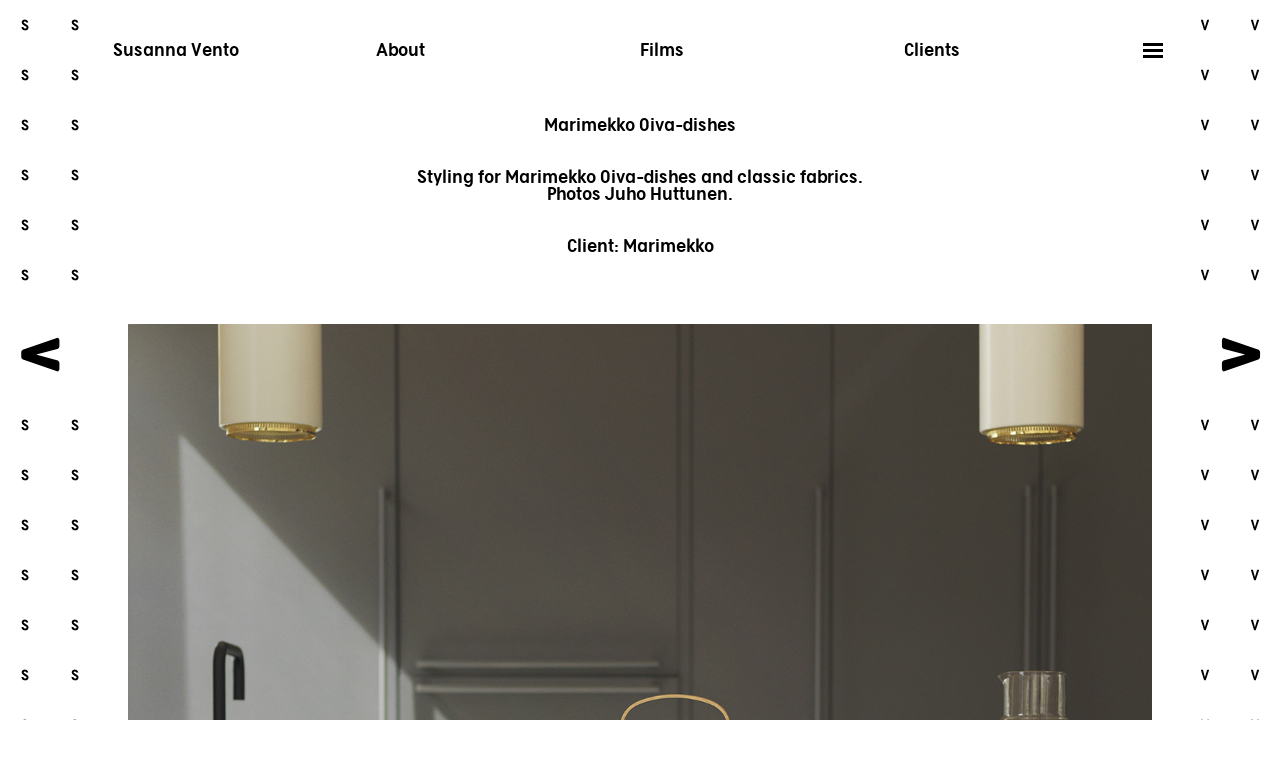

--- FILE ---
content_type: text/html; charset=UTF-8
request_url: https://susannavento.fi/project/marimekko-oiva-dishes/
body_size: 23965
content:
<!DOCTYPE html>
<head>
  <meta name="google-site-verification" content="EVoYfQKnb1VK5lohFtqWGxEU5cNm7QfaM93MtT2CrNY" />
  <meta charset="UTF-8">
  <meta name="viewport" content="width=device-width, initial-scale=1.0">

  <title>
    Susanna Vento &ndash;   Marimekko Oiva-dishes  </title>
  <meta name="author" content="Susanna Vento">
  <meta name="description" content="
      ">

  <!-- FAVICONS -->
  <link rel="apple-touch-icon" sizes="57x57" href="https://susannavento.fi/wp-content/themes/susannavento/apple-touch-icon-57x57.png">
  <link rel="apple-touch-icon" sizes="114x114" href="https://susannavento.fi/wp-content/themes/susannavento/apple-touch-icon-114x114.png">
  <link rel="apple-touch-icon" sizes="72x72" href="https://susannavento.fi/wp-content/themes/susannavento/apple-touch-icon-72x72.png">
  <link rel="apple-touch-icon" sizes="144x144" href="https://susannavento.fi/wp-content/themes/susannavento/apple-touch-icon-144x144.png">
  <link rel="apple-touch-icon" sizes="60x60" href="https://susannavento.fi/wp-content/themes/susannavento/apple-touch-icon-60x60.png">
  <link rel="apple-touch-icon" sizes="120x120" href="https://susannavento.fi/wp-content/themes/susannavento/apple-touch-icon-120x120.png">
  <link rel="apple-touch-icon" sizes="76x76" href="https://susannavento.fi/wp-content/themes/susannavento/apple-touch-icon-76x76.png">
  <link rel="apple-touch-icon" sizes="152x152" href="https://susannavento.fi/wp-content/themes/susannavento/apple-touch-icon-152x152.png">
  <link rel="apple-touch-icon" sizes="180x180" href="https://susannavento.fi/wp-content/themes/susannavento/apple-touch-icon-180x180.png">
  <link rel="icon" type="image/png" href="https://susannavento.fi/wp-content/themes/susannavento/favicon-192x192.png" sizes="192x192">
  <link rel="icon" type="image/png" href="https://susannavento.fi/wp-content/themes/susannavento/favicon-160x160.png" sizes="160x160">
  <link rel="icon" type="image/png" href="https://susannavento.fi/wp-content/themes/susannavento/favicon-96x96.png" sizes="96x96">
  <link rel="icon" type="image/png" href="https://susannavento.fi/wp-content/themes/susannavento/favicon-16x16.png" sizes="16x16">
  <link rel="icon" type="image/png" href="https://susannavento.fi/wp-content/themes/susannavento/favicon-32x32.png" sizes="32x32">
  <meta name="msapplication-TileColor" content="#ffffff">
  <meta name="msapplication-TileImage" content="/mstile-144x144.png">

  <meta name='robots' content='max-image-preview:large' />
<link rel='dns-prefetch' href='//cdnjs.cloudflare.com' />
<link rel='dns-prefetch' href='//s.w.org' />
		<script type="text/javascript">
			window._wpemojiSettings = {"baseUrl":"https:\/\/s.w.org\/images\/core\/emoji\/13.1.0\/72x72\/","ext":".png","svgUrl":"https:\/\/s.w.org\/images\/core\/emoji\/13.1.0\/svg\/","svgExt":".svg","source":{"concatemoji":"https:\/\/susannavento.fi\/wp-includes\/js\/wp-emoji-release.min.js?ver=5.8.12"}};
			!function(e,a,t){var n,r,o,i=a.createElement("canvas"),p=i.getContext&&i.getContext("2d");function s(e,t){var a=String.fromCharCode;p.clearRect(0,0,i.width,i.height),p.fillText(a.apply(this,e),0,0);e=i.toDataURL();return p.clearRect(0,0,i.width,i.height),p.fillText(a.apply(this,t),0,0),e===i.toDataURL()}function c(e){var t=a.createElement("script");t.src=e,t.defer=t.type="text/javascript",a.getElementsByTagName("head")[0].appendChild(t)}for(o=Array("flag","emoji"),t.supports={everything:!0,everythingExceptFlag:!0},r=0;r<o.length;r++)t.supports[o[r]]=function(e){if(!p||!p.fillText)return!1;switch(p.textBaseline="top",p.font="600 32px Arial",e){case"flag":return s([127987,65039,8205,9895,65039],[127987,65039,8203,9895,65039])?!1:!s([55356,56826,55356,56819],[55356,56826,8203,55356,56819])&&!s([55356,57332,56128,56423,56128,56418,56128,56421,56128,56430,56128,56423,56128,56447],[55356,57332,8203,56128,56423,8203,56128,56418,8203,56128,56421,8203,56128,56430,8203,56128,56423,8203,56128,56447]);case"emoji":return!s([10084,65039,8205,55357,56613],[10084,65039,8203,55357,56613])}return!1}(o[r]),t.supports.everything=t.supports.everything&&t.supports[o[r]],"flag"!==o[r]&&(t.supports.everythingExceptFlag=t.supports.everythingExceptFlag&&t.supports[o[r]]);t.supports.everythingExceptFlag=t.supports.everythingExceptFlag&&!t.supports.flag,t.DOMReady=!1,t.readyCallback=function(){t.DOMReady=!0},t.supports.everything||(n=function(){t.readyCallback()},a.addEventListener?(a.addEventListener("DOMContentLoaded",n,!1),e.addEventListener("load",n,!1)):(e.attachEvent("onload",n),a.attachEvent("onreadystatechange",function(){"complete"===a.readyState&&t.readyCallback()})),(n=t.source||{}).concatemoji?c(n.concatemoji):n.wpemoji&&n.twemoji&&(c(n.twemoji),c(n.wpemoji)))}(window,document,window._wpemojiSettings);
		</script>
		<style type="text/css">
img.wp-smiley,
img.emoji {
	display: inline !important;
	border: none !important;
	box-shadow: none !important;
	height: 1em !important;
	width: 1em !important;
	margin: 0 .07em !important;
	vertical-align: -0.1em !important;
	background: none !important;
	padding: 0 !important;
}
</style>
	<link rel='stylesheet' id='wp-block-library-css'  href='https://susannavento.fi/wp-includes/css/dist/block-library/style.min.css?ver=5.8.12' type='text/css' media='all' />
<link rel='stylesheet' id='theme_sheet-css'  href='https://susannavento.fi/wp-content/themes/susannavento/style.css' type='text/css' media='all' />
<link rel='stylesheet' id='normalizecss-css'  href='https://cdnjs.cloudflare.com/ajax/libs/meyer-reset/2.0/reset.min.css' type='text/css' media='all' />
<link rel='stylesheet' id='styles-css'  href='https://susannavento.fi/wp-content/themes/susannavento/css/stylesheet.css' type='text/css' media='all' />
<link rel="https://api.w.org/" href="https://susannavento.fi/wp-json/" /><link rel="EditURI" type="application/rsd+xml" title="RSD" href="https://susannavento.fi/xmlrpc.php?rsd" />
<link rel="wlwmanifest" type="application/wlwmanifest+xml" href="https://susannavento.fi/wp-includes/wlwmanifest.xml" /> 
<meta name="generator" content="WordPress 5.8.12" />
<link rel="canonical" href="https://susannavento.fi/project/marimekko-oiva-dishes/" />
<link rel='shortlink' href='https://susannavento.fi/?p=942' />
<link rel="alternate" type="application/json+oembed" href="https://susannavento.fi/wp-json/oembed/1.0/embed?url=https%3A%2F%2Fsusannavento.fi%2Fproject%2Fmarimekko-oiva-dishes%2F" />
<link rel="alternate" type="text/xml+oembed" href="https://susannavento.fi/wp-json/oembed/1.0/embed?url=https%3A%2F%2Fsusannavento.fi%2Fproject%2Fmarimekko-oiva-dishes%2F&#038;format=xml" />
<meta name="generator" content="Redux 4.5.7" /></head>
<body>

<div id="bgV"></div>

<header class="nav-down">

    <nav id="menu-items">

      <section class="mobile-menu">
        <ul>
          <li><p><a href="https://susannavento.fi">Susanna Vento</a></p></li>
          <li><p><a href="https://susannavento.fi/about">About</a></p></li>
          <li><p><a href="https://susannavento.fi/films">Films</a></p></li>
        </ul>
      </section>

      <section class="home">
      <h2><a href="https://susannavento.fi">Susanna Vento</a></h2>
        <ul>
          <li><p>Interior Stylist</p></li>
        </ul>
      </section>

      <section class="about">
      <h2><a href="https://susannavento.fi/about">About</a></h2>
        <ul>
          <li><p>susanna&thinsp;@&thinsp;susannavento.fi</p></li>
          <li><p>+358 50 592 0939</p></li>
          <li><p><a href="https://varpunen.com" target="_blank" itemprop="url">https://varpunen.com</a></p></li>
          <li><p>Merimiehenkatu 12</p></li>
          <li><p>00150 Helsinki, Finland</p></li>
          <li class="icon">
            <a href="https://www.pinterest.com/susannavento/" target="_blank">
              <div class="small-icon pinterest"></div>
            </a>
          </li>
          <li class="icon">
            <a href="https://www.facebook.com/varpunenblogi" target="_blank">
              <div class="small-icon facebook"></div>
            </a>
          </li>
          <li class="icon">
            <a href=" https://instagram.com/susanna_vento/" target="_blank">
              <div class="small-icon instagram"></div>
            </a>
          </li>
        </ul>
      </section>

      <section class="films">
        <h2><a href="https://susannavento.fi/films">Films</a></h2>
      </section>

      <section class="projects">
        <h2><a href="javascript:;">Clients</a></h2>
        <ul>
                    <li><a href="https://susannavento.fi/client/adea/" title="View all projects done for Adea" ><p>Adea</p></a></li><li><a href="https://susannavento.fi/client/alexandria-pankkiiriliike/" title="View all projects done for Alexandria Pankkiiriliike" ><p>Alexandria Pankkiiriliike</p></a></li><li><a href="https://susannavento.fi/client/arabia/" title="View all projects done for Arabia" ><p>Arabia</p></a></li><li><a href="https://susannavento.fi/client/arla/" title="View all projects done for Arla" ><p>Arla</p></a></li><li><a href="https://susannavento.fi/client/artek/" title="View all projects done for Artek" ><p>Artek</p></a></li><li><a href="https://susannavento.fi/client/castren-snellman/" title="View all projects done for Castrén &amp; Snellman" ><p>Castrén &amp; Snellman</p></a></li><li><a href="https://susannavento.fi/client/cloud-patisserie/" title="View all projects done for Cloud patisserie" ><p>Cloud patisserie</p></a></li><li><a href="https://susannavento.fi/client/danske-bank/" title="View all projects done for Danske bank" ><p>Danske bank</p></a></li><li><a href="https://susannavento.fi/client/deko-magazine/" title="View all projects done for Deko-magazine" ><p>Deko-magazine</p></a></li><li><a href="https://susannavento.fi/client/ehea-living/" title="View all projects done for EHEÄ living" ><p>EHEÄ living</p></a></li><li><a href="https://susannavento.fi/client/ellos/" title="View all projects done for Ellos" ><p>Ellos</p></a></li><li><a href="https://susannavento.fi/client/fennia/" title="View all projects done for Fennia" ><p>Fennia</p></a></li><li><a href="https://susannavento.fi/client/finnair/" title="View all projects done for Finnair" ><p>Finnair</p></a></li><li><a href="https://susannavento.fi/client/finnish-design-shop/" title="View all projects done for Finnish design shop" ><p>Finnish design shop</p></a></li><li><a href="https://susannavento.fi/client/glorian-koti/" title="View all projects done for Glorian Koti" ><p>Glorian Koti</p></a></li><li><a href="https://susannavento.fi/client/hartwall/" title="View all projects done for Hartwall" ><p>Hartwall</p></a></li><li><a href="https://susannavento.fi/client/helgabad/" title="View all projects done for Helgabad" ><p>Helgabad</p></a></li><li><a href="https://susannavento.fi/client/hernesaaren-ranta/" title="View all projects done for Hernesaaren Ranta" ><p>Hernesaaren Ranta</p></a></li><li><a href="https://susannavento.fi/client/hk/" title="View all projects done for HK" ><p>HK</p></a></li><li><a href="https://susannavento.fi/client/iittala/" title="View all projects done for Iittala" ><p>Iittala</p></a></li><li><a href="https://susannavento.fi/client/jokipiin-pellava/" title="View all projects done for Jokipiin pellava" ><p>Jokipiin pellava</p></a></li><li><a href="https://susannavento.fi/client/k-citymarket/" title="View all projects done for K-Citymarket" ><p>K-Citymarket</p></a></li><li><a href="https://susannavento.fi/client/k-rauta/" title="View all projects done for K-rauta" ><p>K-rauta</p></a></li><li><a href="https://susannavento.fi/client/kannustalo/" title="View all projects done for Kannustalo" ><p>Kannustalo</p></a></li><li><a href="https://susannavento.fi/client/kariniemen/" title="View all projects done for Kariniemen" ><p>Kariniemen</p></a></li><li><a href="https://susannavento.fi/client/kariniemi/" title="View all projects done for Kariniemi" ><p>Kariniemi</p></a></li><li><a href="https://susannavento.fi/client/kierratyskeskus/" title="View all projects done for Kierrätyskeskus" ><p>Kierrätyskeskus</p></a></li><li><a href="https://susannavento.fi/client/kinnasand/" title="View all projects done for Kinnasand" ><p>Kinnasand</p></a></li><li><a href="https://susannavento.fi/client/kontio/" title="View all projects done for Kontio" ><p>Kontio</p></a></li><li><a href="https://susannavento.fi/client/kvadrat/" title="View all projects done for Kvadrat" ><p>Kvadrat</p></a></li><li><a href="https://susannavento.fi/client/lapponia/" title="View all projects done for Lapponia" ><p>Lapponia</p></a></li><li><a href="https://susannavento.fi/client/lapuan-kankurit/" title="View all projects done for Lapuan kankurit" ><p>Lapuan kankurit</p></a></li><li><a href="https://susannavento.fi/client/lassila-tikanoja/" title="View all projects done for Lassila &amp; Tikanoja" ><p>Lassila &amp; Tikanoja</p></a></li><li><a href="https://susannavento.fi/client/lokal-helsinki/" title="View all projects done for Lokal Helsinki" ><p>Lokal Helsinki</p></a></li><li><a href="https://susannavento.fi/client/lundia/" title="View all projects done for Lundia" ><p>Lundia</p></a></li><li><a href="https://susannavento.fi/client/malaco-cloetta/" title="View all projects done for Malaco Cloetta" ><p>Malaco Cloetta</p></a></li><li><a href="https://susannavento.fi/client/marimekko/" title="View all projects done for Marimekko" ><p>Marimekko</p></a></li><li><a href="https://susannavento.fi/client/matri/" title="View all projects done for Matri" ><p>Matri</p></a></li><li><a href="https://susannavento.fi/client/medengine/" title="View all projects done for MedEngine" ><p>MedEngine</p></a></li><li><a href="https://susannavento.fi/client/mifuko/" title="View all projects done for Mifuko" ><p>Mifuko</p></a></li><li><a href="https://susannavento.fi/client/moe-mustafa/" title="View all projects done for Moe Mustafa" ><p>Moe Mustafa</p></a></li><li><a href="https://susannavento.fi/client/nanso/" title="View all projects done for Nanso" ><p>Nanso</p></a></li><li><a href="https://susannavento.fi/client/nordkraut/" title="View all projects done for Nordkraut" ><p>Nordkraut</p></a></li><li><a href="https://susannavento.fi/client/noun/" title="View all projects done for Noun" ><p>Noun</p></a></li><li><a href="https://susannavento.fi/client/oda-suomi/" title="View all projects done for Oda Suomi" ><p>Oda Suomi</p></a></li><li><a href="https://susannavento.fi/client/ood/" title="View all projects done for OOD" ><p>OOD</p></a></li><li><a href="https://susannavento.fi/client/op-tarkkaluotto/" title="View all projects done for OP Tarkkaluotto" ><p>OP Tarkkaluotto</p></a></li><li><a href="https://susannavento.fi/client/osmo-color/" title="View all projects done for Osmo color" ><p>Osmo color</p></a></li><li><a href="https://susannavento.fi/client/papu-design/" title="View all projects done for Papu design" ><p>Papu design</p></a></li><li><a href="https://susannavento.fi/client/paulig/" title="View all projects done for Paulig" ><p>Paulig</p></a></li><li><a href="https://susannavento.fi/client/perso/" title="View all projects done for Perso" ><p>Perso</p></a></li><li><a href="https://susannavento.fi/client/personal/" title="View all projects done for Personal" ><p>Personal</p></a></li><li><a href="https://susannavento.fi/client/residence/" title="View all projects done for Residence" ><p>Residence</p></a></li><li><a href="https://susannavento.fi/client/ronald-mcdonald-lastentalosaatio/" title="View all projects done for Ronald McDonald Lastentalosäätiö" ><p>Ronald McDonald Lastentalosäätiö</p></a></li><li><a href="https://susannavento.fi/client/samsung/" title="View all projects done for Samsung" ><p>Samsung</p></a></li><li><a href="https://susannavento.fi/client/sato/" title="View all projects done for Sato" ><p>Sato</p></a></li><li><a href="https://susannavento.fi/client/stockmann/" title="View all projects done for Stockmann" ><p>Stockmann</p></a></li><li><a href="https://susannavento.fi/client/studio-esinam/" title="View all projects done for Studio Esinam" ><p>Studio Esinam</p></a></li><li><a href="https://susannavento.fi/client/studio-macura/" title="View all projects done for Studio Macura" ><p>Studio Macura</p></a></li><li><a href="https://susannavento.fi/client/sydanliitto/" title="View all projects done for Sydänliitto" ><p>Sydänliitto</p></a></li><li><a href="https://susannavento.fi/client/tapio-wirkkala-rut-bryk-saatio/" title="View all projects done for Tapio Wirkkala Rut Bryk säätiö" ><p>Tapio Wirkkala Rut Bryk säätiö</p></a></li><li><a href="https://susannavento.fi/client/teemu-jarvi-illustrations/" title="View all projects done for Teemu Järvi Illustrations" ><p>Teemu Järvi Illustrations</p></a></li><li><a href="https://susannavento.fi/client/temal/" title="View all projects done for Temal" ><p>Temal</p></a></li><li><a href="https://susannavento.fi/client/tikkurila/" title="View all projects done for Tikkurila" ><p>Tikkurila</p></a></li><li><a href="https://susannavento.fi/client/timberwise/" title="View all projects done for Timberwise" ><p>Timberwise</p></a></li><li><a href="https://susannavento.fi/client/valio/" title="View all projects done for Valio" ><p>Valio</p></a></li><li><a href="https://susannavento.fi/client/valio-oivariini/" title="View all projects done for Valio Oivariini" ><p>Valio Oivariini</p></a></li><li><a href="https://susannavento.fi/client/vieser/" title="View all projects done for Vieser" ><p>Vieser</p></a></li><li><a href="https://susannavento.fi/client/villa-ja-peite/" title="View all projects done for Villa ja peite" ><p>Villa ja peite</p></a></li><li><a href="https://susannavento.fi/client/vogue-scandinavia/" title="View all projects done for Vogue Scandinavia" ><p>Vogue Scandinavia</p></a></li><li><a href="https://susannavento.fi/client/werklig/" title="View all projects done for Werklig" ><p>Werklig</p></a></li><li><a href="https://susannavento.fi/client/woven-works/" title="View all projects done for Woven works" ><p>Woven works</p></a></li><li><a href="https://susannavento.fi/client/yin-your-skin/" title="View all projects done for Yin your skin" ><p>Yin your skin</p></a></li>        </ul>
      </section>

      <div id="menu-button">
        <ul>
          <li></li>
          <li></li>
          <li></li>
        </ul>
      </div>

    </nav>

</header>


<div id="wrapper">
		<div class="nav left"><a href="https://susannavento.fi/project/marimekko-home-christmas-2017/"><span><</span></a></div>
<div class="nav right"><a href="https://susannavento.fi/project/osmo-color-suomi/"><span>></span></a></div>

	
	<div class="project-text">
	  <p class="project-title">Marimekko Oiva-dishes</p>
	  <p>Styling for Marimekko Oiva-dishes and classic fabrics.<br />
Photos Juho Huttunen.</p>
	  <p>Client:  <a href="https://susannavento.fi/client/marimekko"> Marimekko</a></p>
	</div>

	
		<article class="project-images">
		
			<figure>

				<img width="1417" height="1892" src="https://susannavento.fi/wp-content/uploads/Marimekko_5_2017_010.jpg" class="attachment-2048x2048 size-2048x2048" alt="" loading="lazy" srcset="https://susannavento.fi/wp-content/uploads/Marimekko_5_2017_010.jpg 1417w, https://susannavento.fi/wp-content/uploads/Marimekko_5_2017_010-600x801.jpg 600w, https://susannavento.fi/wp-content/uploads/Marimekko_5_2017_010-1024x1367.jpg 1024w" sizes="(max-width: 1417px) 100vw, 1417px" />
			</figure>

		
			<figure>

				<img width="1417" height="1891" src="https://susannavento.fi/wp-content/uploads/Marimekko_5_2017_004.jpg" class="attachment-2048x2048 size-2048x2048" alt="" loading="lazy" srcset="https://susannavento.fi/wp-content/uploads/Marimekko_5_2017_004.jpg 1417w, https://susannavento.fi/wp-content/uploads/Marimekko_5_2017_004-600x801.jpg 600w, https://susannavento.fi/wp-content/uploads/Marimekko_5_2017_004-1024x1367.jpg 1024w" sizes="(max-width: 1417px) 100vw, 1417px" />
			</figure>

		
			<figure>

				<img width="1417" height="1891" src="https://susannavento.fi/wp-content/uploads/Marimekko_5_2017_005.jpg" class="attachment-2048x2048 size-2048x2048" alt="" loading="lazy" srcset="https://susannavento.fi/wp-content/uploads/Marimekko_5_2017_005.jpg 1417w, https://susannavento.fi/wp-content/uploads/Marimekko_5_2017_005-600x801.jpg 600w, https://susannavento.fi/wp-content/uploads/Marimekko_5_2017_005-1024x1367.jpg 1024w" sizes="(max-width: 1417px) 100vw, 1417px" />
			</figure>

		
			<figure>

				<img width="1417" height="1891" src="https://susannavento.fi/wp-content/uploads/Marimekko_5_2017_006.jpg" class="attachment-2048x2048 size-2048x2048" alt="" loading="lazy" srcset="https://susannavento.fi/wp-content/uploads/Marimekko_5_2017_006.jpg 1417w, https://susannavento.fi/wp-content/uploads/Marimekko_5_2017_006-600x801.jpg 600w, https://susannavento.fi/wp-content/uploads/Marimekko_5_2017_006-1024x1367.jpg 1024w" sizes="(max-width: 1417px) 100vw, 1417px" />
			</figure>

		
			<figure>

				<img width="1417" height="1892" src="https://susannavento.fi/wp-content/uploads/Marimekko_5_2017_012.jpg" class="attachment-2048x2048 size-2048x2048" alt="" loading="lazy" srcset="https://susannavento.fi/wp-content/uploads/Marimekko_5_2017_012.jpg 1417w, https://susannavento.fi/wp-content/uploads/Marimekko_5_2017_012-600x801.jpg 600w, https://susannavento.fi/wp-content/uploads/Marimekko_5_2017_012-1024x1367.jpg 1024w" sizes="(max-width: 1417px) 100vw, 1417px" />
			</figure>

		
			<figure>

				<img width="1417" height="1891" src="https://susannavento.fi/wp-content/uploads/Marimekko_5_2017_007.jpg" class="attachment-2048x2048 size-2048x2048" alt="" loading="lazy" srcset="https://susannavento.fi/wp-content/uploads/Marimekko_5_2017_007.jpg 1417w, https://susannavento.fi/wp-content/uploads/Marimekko_5_2017_007-600x801.jpg 600w, https://susannavento.fi/wp-content/uploads/Marimekko_5_2017_007-1024x1367.jpg 1024w" sizes="(max-width: 1417px) 100vw, 1417px" />
			</figure>

				</article>

	
	


</div>

<footer>
	<section class="social">
        <ul>         
          <li>
            <a href="https://www.pinterest.com/susannavento/" target="_blank">
              <div class="small-icon pinterest"></div>
            </a>
          </li>

          <li>
            <a href="https://www.facebook.com/varpunenblogi" target="_blank">
              <div class="small-icon facebook"></div>
            </a>
          </li>
          
          <li>
            <a href=" https://instagram.com/susanna_vento/" target="_blank">
              <div class="small-icon instagram"></div>
            </a>
          </li>
        </ul>
    </section>
    <section class="copyright"><p>Susanna Vento &mdash; 2025&emsp;<a href="https://susannavento.fi/wp-login.php" title="Login">&#9724;</a></p></section>
  </footer>

  <script>
  (function(i,s,o,g,r,a,m){i['GoogleAnalyticsObject']=r;i[r]=i[r]||function(){
  (i[r].q=i[r].q||[]).push(arguments)},i[r].l=1*new Date();a=s.createElement(o),
  m=s.getElementsByTagName(o)[0];a.async=1;a.src=g;m.parentNode.insertBefore(a,m)
  })(window,document,'script','//www.google-analytics.com/analytics.js','ga');

  ga('create', 'UA-15519999-2', 'auto');
  ga('send', 'pageview');

  </script>

<script type='text/javascript' src='https://cdnjs.cloudflare.com/ajax/libs/jquery/1.9.1/jquery.min.js' id='jquery-js'></script>
<script type='text/javascript' src='https://susannavento.fi/wp-includes/js/imagesloaded.min.js?ver=4.1.4' id='imagesloaded-js'></script>
<script type='text/javascript' src='https://susannavento.fi/wp-content/themes/susannavento/js/keyframes.js' id='keyframes-js'></script>
<script type='text/javascript' src='https://susannavento.fi/wp-content/themes/susannavento/js/headroom.js' id='headroom-js'></script>
<script type='text/javascript' src='https://susannavento.fi/wp-content/themes/susannavento/js/main.js' id='main-js'></script>
<script type='text/javascript' src='https://susannavento.fi/wp-includes/js/wp-embed.min.js?ver=5.8.12' id='wp-embed-js'></script>
</body>
</html>

--- FILE ---
content_type: text/css
request_url: https://susannavento.fi/wp-content/themes/susannavento/style.css
body_size: 200
content:
/*
Theme Name: Susanna Vento Web
Theme URI: https://susannavento.fi
Author: Werklig + Heikki Lotvonen
Author URI: http://www.werklig.com/
Description: Theme for Susanna Vento's website
Version: 1.0
*/

--- FILE ---
content_type: text/css
request_url: https://susannavento.fi/wp-content/themes/susannavento/css/stylesheet.css
body_size: 13307
content:
/*//////////////////////////////////////
General styles
//////////////////////////////////////*/ 
* {
	-webkit-box-sizing: border-box;
	   -moz-box-sizing: border-box;
			box-sizing: border-box;
}
html {
	-webkit-font-smoothing: antialiased;
}
body {
	background: url('../bg.svg');
	background-attachment: fixed;
	font-family: 'svregular', sans-serif;
}
#bgV {
	width: 50%;
	height: 100%;

	position: fixed;
	top:0;
	right: 0;
	z-index: -1;
	
	background: url('../bgV.svg');
	background-position: right top;
}

/* TEXT & LINK STYLES */
@font-face {
    font-family: 'svregular';
    src: url('../font/sv-webfont.eot');
    src: url('../font/sv-webfont.eot?#iefix') format('embedded-opentype'),
         url('../font/sv-webfont.woff2') format('woff2'),
         url('../font/sv-webfont.woff') format('woff'),
         url('../font/sv-webfont.ttf') format('truetype'),
         url('../font/sv-webfont.svg#svregular') format('svg');
    font-weight: normal;
    font-style: normal;
}
p, h2 {
	font-size: 1.1em;
	color: black;
	font-weight: normal;
	margin:1em 0;
}
a:link {text-decoration: none; border-bottom: 0px solid black; color:black;}
a:visited {text-decoration: none; border-bottom: 0px solid black;color:black;}
a:hover {text-decoration: none; border-bottom: 2px solid black;color:black;}
a:active {text-decoration: none; border-bottom: 0px solid black;color:black;}

address {
	font-style: normal;
}
/* SOCIAL MEDIA SPRITE */
div.text-content.icon {
	padding:0;
}
.icon.facebook{
	background:url('../img/socialmedia.svg') no-repeat 0 -85px;
	width: 30px;
	height: 31px;
}
.icon.pinterest{
	background:url('../img/socialmedia.svg') no-repeat 0 -55px;
	width: 30px;
	height: 30px;
}
.icon.email{
	background:url('../img/socialmedia.svg') no-repeat 0 0;
	width: 30px;
	height: 24px;
}
.icon.instagram{
	background:url('../img/socialmedia.svg') no-repeat 0 -24px;
	width: 30px;
	height: 30px;
}

.small-icon.facebook{
background:url('../img/socialmedia-small.svg') no-repeat 0 -43px;
width: 15px;
height: 16px;
}
.small-icon.email{
background:url('../img/socialmedia-small.svg') no-repeat 0 0;
width: 16px;
height: 12px;
}
.small-icon.instagram{
background:url('../img/socialmedia-small.svg') no-repeat 0 -12px;
width: 15px;
height: 16px;
}
.small-icon.pinterest{
background:url('../img/socialmedia-small.svg') no-repeat 0 -27px;
width: 15px;
height: 16px;
}

/* MAIN CONTAINER ELEMENTS */
#wrapper {
	width: 1410px;
	min-height: 100vh;
	padding-top: 100px;

	position: relative;

	margin:0 auto;
	box-sizing:content-box;

	background: white;
	border:0px solid white;

}

/*//////////////////////////////////////
HEADER styles
//////////////////////////////////////*/ 
header {
	height: 50px;
	width: 1410px;

	position: fixed;
	top: 0;
	right: 0;
	left: 0;
	z-index: 10;

	margin:0 auto;
	padding: 25px 0;
	box-sizing:content-box;

	background: white;
	opacity:1;

	transition: top 0.2s ease-in-out;
}
.nav-up {
    top: -100px;
}
header.header-open {
	height: 100%;
	max-height: 345px;
}
#menu-items {
	display: flex;
	height: 100%;
}
#menu-items section {
	flex:1;
	margin-right: 10px;
	height: 100%;
	display: flex;
	flex-direction: column;
}
#menu-items section ul li.icon {
	display: inline-block;
}
#menu-items section ul {
	height: 0;
	list-style: none;
	margin:50px 0 0 0;
	padding:0;
	visibility: hidden;
}
#menu-items section ul li p{
	margin: 0 0 10px 0;
}
#menu-items section h2 {
	visibility: visible;
	z-index: 100;
}
#menu-items section ul.menu-opacity {
	visibility: visible;
	height: 100%;
	overflow: auto;
}
#menu-items section.mobile-menu {
	display: none;
}

/* Header menu button & slide animation */
#menu-button{
	position: absolute;
	right:0;
	top:25px;
	width:30px;
	height:30px;
	cursor: pointer;
}
#menu-button ul{
	height: 50px;
	margin: 0;
	padding:18px 5px;
}
#menu-button ul li{
	width:100%;
	height:3px;
	position:relative;
	margin-bottom:3px;
	background:#000;
	list-style:none;
}
#menu-button ul li:first-child{
	-webkit-transform:rotate(0deg);
	transform:rotate(0deg);
	-webkit-transition: opacity 100ms;
	transition: opacity 100ms;
	-webkit-transition: all 100ms;
	transition: all 100ms;
	top:0px;
}
#menu-button ul li:last-child{
	-webkit-transform:rotate(0deg);
	transform:rotate(0deg);
	-webkit-transition: opacity 100ms;
	transition: opacity 100ms;
	-webkit-transition: all 100ms;
	transition: all 100ms;
	top:0px;
}
.open li{
	opacity:0;  
}
#menu-button .open li:first-child{
	-webkit-transform:rotate(45deg);
	transform:rotate(45deg);
	-webkit-transition: opacity 100ms ;
	transition: opacity 100ms ;
	-webkit-transition: all 100ms ;
	transition: all 100ms;
	top:6px;
	opacity:1;
}
#menu-button .open li:last-child{
	-webkit-transform:rotate(-45deg);
	transform:rotate(-45deg);
	-webkit-transition: opacity 100ms;
	transition: opacity 100ms;
	-webkit-transition: all 100ms;
	transition: all 100ms;
	top:-6px;
	opacity:1;
}

/*//////////////////////////////////////
Item styles
//////////////////////////////////////*/
.grid {
	display: grid;
	grid-gap: 10px;
	grid-template-columns: repeat(auto-fill, minmax(345px,1fr));
	grid-auto-rows: 20px;
}
.item {
    padding: 0;
	background: white;
	height: auto;
	position: relative;
	min-height: fit-content;
}
/* Item containing image*/
.item img {
	width: 100%;
	height: auto;
 	display:block;
 	opacity: 1;
}
figure {
	background-color: #eee;
	position: relative;
	margin:0;
	display: flex;
	justify-content: center;
}
figure img {
	position: absolute;
}
.item a:link {
	width: 100%;
	height: 100%;
	display: block;
}
.item a:hover {
	border-bottom: 0;
}
.item:hover .text-content {
	opacity: 1;
}
.item:hover img {
	opacity: 0.2;
}
.item.nohover:hover img {
	opacity: 1;
}

/* Item containing text - height is set at 345px */
.textItem .text-content {
	opacity: 1;
}
.textItem {
	height:345px;
	display: flex;
	justify-content: center;
	align-items: center;
	position: relative;
}
.textWrapper {
	display: block;
	position: relative;
	width:345px;
	height: 345px;
}
/* logo animation */
.logo {
	display: block;
	position: relative;
	width:345px;
	height: 345px;
}
.logo #S, .logo #V {
	position: absolute;
	height: 115px;
	display: inline-block;
	font-size: 8.5em;
	color: black;
	text-align: center;
	line-height: 100%;
}
.logo #S {
	top:120px;
	left: 90px;
}
.logo #V {
	top:120px;
	left: 170px;
}

/* item text styles */
.text-content {
    height: 100%;
    width: 100%;
    padding: 0 2em;
    opacity: 0;
	display: flex;
    justify-content: center;
    align-items: center;
	position: absolute;
	top:0;
	left:0;
}
.text-content p {
	margin:10px 0;
	text-align: center;
	line-height: 1.4;
}



/*//////////////////////////////////////
Project page styles
//////////////////////////////////////*/
.project-text {
	text-align: center;
	width: 100%;
	max-width:512px;
	margin: 0 auto 50px;
	display: flex;
	flex-direction: column;
}
.project-title {
	margin-bottom: 1em;
}
.embed {
	display: flex;
	justify-content: center;
}
.project-images {
	width: 100%;
	max-width: 1024px;
	margin:0 auto;
	display: flex;
	flex-direction: column;
}
.project-images figure {
	width: 100%;
	height: auto;
	margin-bottom: 25px;
	background-color: transparent;
}
.project-images figure img {
	max-width: 100%;
	height: auto;
	position: relative;
}
div.nav {
	position: fixed;
	width:85px;
	height: 85px;
	margin: auto;
	top:0;
	bottom:0;
	z-index: 20;
	background-color: white;
	text-align: center;
	padding: 0 5px;
}

div.nav.left {
	left:0;
}
div.nav.left span:hover {
	position: relative;
	left:-5px;
}
div.nav.left span:active {
	left:-10px;
}
div.nav span {
	font-size: 5em;
	margin: 0;
}
div.nav.right {
	right:0;
}
div.nav.right span:hover {
	position: relative;
	left:5px;
}
div.nav.right span:active {
	left:10px;
}

/*//////////////////////////////////////
Footer styles
//////////////////////////////////////*/
footer {
	width: 1410px;
	background: white;
	margin:0 auto;
	height: 100px;
	position: relative;
	display: flex;
	padding-top:10px;
}
footer section {
	flex:1;
}
footer section.social ul{
	list-style: none;
	padding:0;
	display: flex;
}
footer section.social ul li {
	margin-right: 5px;
}
footer section.copyright {
	text-align: right;
}

/*//////////////////////////////////////
Media queries
//////////////////////////////////////*/
@media all and (max-width: 1410px) and (min-width: 1055px) {
	#wrapper, footer, header {
		width: 1055px;
	}
	#menu-items section.last-child {
		margin-left: 0;
	}
}
@media all and (max-width: 1054px) and (min-width: 700px) {
	#wrapper, footer, header {
		width: 100%;
		max-width: 700px;
	}
	header.header-open {
		max-height: 250px;
	}
	#menu-button {
		position: absolute;
		top:25px;
		left:0;
		right:0;
		margin:auto;
	}
	#menu-items section h2, #menu-items section.home, #menu-items section.about, #menu-items section.projects, #menu-items section.films  {
		display: none;
	}
	#menu-items section ul {
		text-align: center;
	}
	#menu-items section ul li p {
		margin: 0 0 20px 0;
	}
	#menu-items section.mobile-menu {
		display: block;
		margin-top: 50px;	
	}
	#menu-items section.mobile-menu h2 {
		display: block;
	}
	.logo {
		width: 345px;
		height: 345px;
		right: 0;
		margin: auto;
	}
	.item.nohover {
		height: 700px;
	}
	.project-images figure img{
		max-width: 100%;
		height: auto;
	}
}
@media all and (max-width: 699px){
	#wrapper, footer, header {
		width:100%;
		max-width: 500px;
	}
	#menu-button {
		position: absolute;
		top:25px;
		left:0;
		right:0;
		margin:auto;
	}
	#menu-items section h2, #menu-items section.home, #menu-items section.about, #menu-items section.projects, #menu-items section.films  {
		display: none;
	}
	#menu-items section ul {
		text-align: center;
	}
	#menu-items section ul li p {
		margin: 0 0 20px 0;
	}
	#menu-items section.mobile-menu {
		display: block;
		margin-top: 50px;	
	}
	#menu-items section.mobile-menu h2 {
		display: block;
	}
	.logo {
		width: 345px;
		height: 345px;
		right: 0;
		margin: auto;
	}
	.item.nohover {
		height: 500px;
	}
	.project-images figure img{
		max-width: 100%;
		height: auto;
	}
	div.nav {
		position: relative;
		width: 50%;
		margin:0;
		display: inline-block;
		padding:0;
	}
}

@media all and (max-width: 2710px) and (min-width: 2645px) {
	#wrapper {
		border-right:30px solid white;
		border-left:30px solid white;
	}
}
@media all and (max-width: 2610px) and (min-width: 2545px) {
	#wrapper {
		border-right:30px solid white;
		border-left:30px solid white;
	}
}
@media all and (max-width: 2510px) and (min-width: 2445px) {
	#wrapper {
		border-right:30px solid white;
		border-left:30px solid white;
	}
}
@media all and (max-width: 2410px) and (min-width: 2345px) {
	#wrapper {
		border-right:30px solid white;
		border-left:30px solid white;
	}
}
@media all and (max-width: 2310px) and (min-width: 2245px) {
	#wrapper {
		border-right:30px solid white;
		border-left:30px solid white;
	}
}
@media all and (max-width: 2210px) and (min-width: 2145px) {
	#wrapper {
		border-right:30px solid white;
		border-left:30px solid white;
	}
}
@media all and (max-width: 2110px) and (min-width: 2045px) {
	#wrapper {
		border-right:30px solid white;
		border-left:30px solid white;
	}
}
@media all and (max-width: 2010px) and (min-width: 1945px) {
	#wrapper {
		border-right:30px solid white;
		border-left:30px solid white;
	}
}
@media all and (max-width: 1910px) and (min-width: 1845px) {
	#wrapper {
		border-right:30px solid white;
		border-left:30px solid white;
	}
}
@media all and (max-width: 1810px) and (min-width: 1745px) {
	#wrapper {
		border-right:30px solid white;
		border-left:30px solid white;
	}
}
@media all and (max-width: 1710px) and (min-width: 1645px) {
	#wrapper {
		border-right:30px solid white;
		border-left:30px solid white;
	}
}
@media all and (max-width: 1610px) and (min-width: 1545px) {
	#wrapper {
		border-right:30px solid white;
		border-left:30px solid white;
	}
}
@media all and (max-width: 1510px) and (min-width: 1445px) {
	#wrapper {
		border-right:30px solid white;
		border-left:30px solid white;
	}
}
/* 3 COLUMNS */
@media all and (max-width: 1430px) and (min-width: 1390px) {
	#wrapper {
		border-right:30px solid white;
		border-left:30px solid white;
	}
}
@media all and (max-width: 1330px) and (min-width: 1290px) {
	#wrapper {
		border-right:30px solid white;
		border-left:30px solid white;
	}
}
@media all and (max-width: 1230px) and (min-width: 1190px) {
	#wrapper {
		border-right:30px solid white;
		border-left:30px solid white;
	}
}
@media all and (max-width: 1130px) and (min-width: 1090px) {
	#wrapper {
		border-right:30px solid white;
		border-left:30px solid white;
	}
}
/* 700px column */
@media all and (max-width: 1000px) and (min-width: 940px) {
	#wrapper {
		border-right:30px solid white;
		border-left:30px solid white;
	}
}
@media all and (max-width: 900px) and (min-width: 830px) {
	#wrapper {
		border-right:30px solid white;
		border-left:30px solid white;
	}
}
@media all and (max-width: 800px) and (min-width: 730px) {
	#wrapper {
		border-right:30px solid white;
		border-left:30px solid white;
	}
}
@media all and (max-width: 690px) and (min-width: 630px) {
	#wrapper {
		border-right:30px solid white;
		border-left:30px solid white;
	}
}
/* 600px column */
@media all and (max-width: 600px) and (min-width: 530px) {
	#wrapper {
		border-right:30px solid white;
		border-left:30px solid white;
	}
}


--- FILE ---
content_type: text/css
request_url: https://susannavento.fi/wp-content/themes/susannavento/style.css
body_size: 200
content:
/*
Theme Name: Susanna Vento Web
Theme URI: https://susannavento.fi
Author: Werklig + Heikki Lotvonen
Author URI: http://www.werklig.com/
Description: Theme for Susanna Vento's website
Version: 1.0
*/

--- FILE ---
content_type: text/css
request_url: https://susannavento.fi/wp-content/themes/susannavento/css/stylesheet.css
body_size: 13307
content:
/*//////////////////////////////////////
General styles
//////////////////////////////////////*/ 
* {
	-webkit-box-sizing: border-box;
	   -moz-box-sizing: border-box;
			box-sizing: border-box;
}
html {
	-webkit-font-smoothing: antialiased;
}
body {
	background: url('../bg.svg');
	background-attachment: fixed;
	font-family: 'svregular', sans-serif;
}
#bgV {
	width: 50%;
	height: 100%;

	position: fixed;
	top:0;
	right: 0;
	z-index: -1;
	
	background: url('../bgV.svg');
	background-position: right top;
}

/* TEXT & LINK STYLES */
@font-face {
    font-family: 'svregular';
    src: url('../font/sv-webfont.eot');
    src: url('../font/sv-webfont.eot?#iefix') format('embedded-opentype'),
         url('../font/sv-webfont.woff2') format('woff2'),
         url('../font/sv-webfont.woff') format('woff'),
         url('../font/sv-webfont.ttf') format('truetype'),
         url('../font/sv-webfont.svg#svregular') format('svg');
    font-weight: normal;
    font-style: normal;
}
p, h2 {
	font-size: 1.1em;
	color: black;
	font-weight: normal;
	margin:1em 0;
}
a:link {text-decoration: none; border-bottom: 0px solid black; color:black;}
a:visited {text-decoration: none; border-bottom: 0px solid black;color:black;}
a:hover {text-decoration: none; border-bottom: 2px solid black;color:black;}
a:active {text-decoration: none; border-bottom: 0px solid black;color:black;}

address {
	font-style: normal;
}
/* SOCIAL MEDIA SPRITE */
div.text-content.icon {
	padding:0;
}
.icon.facebook{
	background:url('../img/socialmedia.svg') no-repeat 0 -85px;
	width: 30px;
	height: 31px;
}
.icon.pinterest{
	background:url('../img/socialmedia.svg') no-repeat 0 -55px;
	width: 30px;
	height: 30px;
}
.icon.email{
	background:url('../img/socialmedia.svg') no-repeat 0 0;
	width: 30px;
	height: 24px;
}
.icon.instagram{
	background:url('../img/socialmedia.svg') no-repeat 0 -24px;
	width: 30px;
	height: 30px;
}

.small-icon.facebook{
background:url('../img/socialmedia-small.svg') no-repeat 0 -43px;
width: 15px;
height: 16px;
}
.small-icon.email{
background:url('../img/socialmedia-small.svg') no-repeat 0 0;
width: 16px;
height: 12px;
}
.small-icon.instagram{
background:url('../img/socialmedia-small.svg') no-repeat 0 -12px;
width: 15px;
height: 16px;
}
.small-icon.pinterest{
background:url('../img/socialmedia-small.svg') no-repeat 0 -27px;
width: 15px;
height: 16px;
}

/* MAIN CONTAINER ELEMENTS */
#wrapper {
	width: 1410px;
	min-height: 100vh;
	padding-top: 100px;

	position: relative;

	margin:0 auto;
	box-sizing:content-box;

	background: white;
	border:0px solid white;

}

/*//////////////////////////////////////
HEADER styles
//////////////////////////////////////*/ 
header {
	height: 50px;
	width: 1410px;

	position: fixed;
	top: 0;
	right: 0;
	left: 0;
	z-index: 10;

	margin:0 auto;
	padding: 25px 0;
	box-sizing:content-box;

	background: white;
	opacity:1;

	transition: top 0.2s ease-in-out;
}
.nav-up {
    top: -100px;
}
header.header-open {
	height: 100%;
	max-height: 345px;
}
#menu-items {
	display: flex;
	height: 100%;
}
#menu-items section {
	flex:1;
	margin-right: 10px;
	height: 100%;
	display: flex;
	flex-direction: column;
}
#menu-items section ul li.icon {
	display: inline-block;
}
#menu-items section ul {
	height: 0;
	list-style: none;
	margin:50px 0 0 0;
	padding:0;
	visibility: hidden;
}
#menu-items section ul li p{
	margin: 0 0 10px 0;
}
#menu-items section h2 {
	visibility: visible;
	z-index: 100;
}
#menu-items section ul.menu-opacity {
	visibility: visible;
	height: 100%;
	overflow: auto;
}
#menu-items section.mobile-menu {
	display: none;
}

/* Header menu button & slide animation */
#menu-button{
	position: absolute;
	right:0;
	top:25px;
	width:30px;
	height:30px;
	cursor: pointer;
}
#menu-button ul{
	height: 50px;
	margin: 0;
	padding:18px 5px;
}
#menu-button ul li{
	width:100%;
	height:3px;
	position:relative;
	margin-bottom:3px;
	background:#000;
	list-style:none;
}
#menu-button ul li:first-child{
	-webkit-transform:rotate(0deg);
	transform:rotate(0deg);
	-webkit-transition: opacity 100ms;
	transition: opacity 100ms;
	-webkit-transition: all 100ms;
	transition: all 100ms;
	top:0px;
}
#menu-button ul li:last-child{
	-webkit-transform:rotate(0deg);
	transform:rotate(0deg);
	-webkit-transition: opacity 100ms;
	transition: opacity 100ms;
	-webkit-transition: all 100ms;
	transition: all 100ms;
	top:0px;
}
.open li{
	opacity:0;  
}
#menu-button .open li:first-child{
	-webkit-transform:rotate(45deg);
	transform:rotate(45deg);
	-webkit-transition: opacity 100ms ;
	transition: opacity 100ms ;
	-webkit-transition: all 100ms ;
	transition: all 100ms;
	top:6px;
	opacity:1;
}
#menu-button .open li:last-child{
	-webkit-transform:rotate(-45deg);
	transform:rotate(-45deg);
	-webkit-transition: opacity 100ms;
	transition: opacity 100ms;
	-webkit-transition: all 100ms;
	transition: all 100ms;
	top:-6px;
	opacity:1;
}

/*//////////////////////////////////////
Item styles
//////////////////////////////////////*/
.grid {
	display: grid;
	grid-gap: 10px;
	grid-template-columns: repeat(auto-fill, minmax(345px,1fr));
	grid-auto-rows: 20px;
}
.item {
    padding: 0;
	background: white;
	height: auto;
	position: relative;
	min-height: fit-content;
}
/* Item containing image*/
.item img {
	width: 100%;
	height: auto;
 	display:block;
 	opacity: 1;
}
figure {
	background-color: #eee;
	position: relative;
	margin:0;
	display: flex;
	justify-content: center;
}
figure img {
	position: absolute;
}
.item a:link {
	width: 100%;
	height: 100%;
	display: block;
}
.item a:hover {
	border-bottom: 0;
}
.item:hover .text-content {
	opacity: 1;
}
.item:hover img {
	opacity: 0.2;
}
.item.nohover:hover img {
	opacity: 1;
}

/* Item containing text - height is set at 345px */
.textItem .text-content {
	opacity: 1;
}
.textItem {
	height:345px;
	display: flex;
	justify-content: center;
	align-items: center;
	position: relative;
}
.textWrapper {
	display: block;
	position: relative;
	width:345px;
	height: 345px;
}
/* logo animation */
.logo {
	display: block;
	position: relative;
	width:345px;
	height: 345px;
}
.logo #S, .logo #V {
	position: absolute;
	height: 115px;
	display: inline-block;
	font-size: 8.5em;
	color: black;
	text-align: center;
	line-height: 100%;
}
.logo #S {
	top:120px;
	left: 90px;
}
.logo #V {
	top:120px;
	left: 170px;
}

/* item text styles */
.text-content {
    height: 100%;
    width: 100%;
    padding: 0 2em;
    opacity: 0;
	display: flex;
    justify-content: center;
    align-items: center;
	position: absolute;
	top:0;
	left:0;
}
.text-content p {
	margin:10px 0;
	text-align: center;
	line-height: 1.4;
}



/*//////////////////////////////////////
Project page styles
//////////////////////////////////////*/
.project-text {
	text-align: center;
	width: 100%;
	max-width:512px;
	margin: 0 auto 50px;
	display: flex;
	flex-direction: column;
}
.project-title {
	margin-bottom: 1em;
}
.embed {
	display: flex;
	justify-content: center;
}
.project-images {
	width: 100%;
	max-width: 1024px;
	margin:0 auto;
	display: flex;
	flex-direction: column;
}
.project-images figure {
	width: 100%;
	height: auto;
	margin-bottom: 25px;
	background-color: transparent;
}
.project-images figure img {
	max-width: 100%;
	height: auto;
	position: relative;
}
div.nav {
	position: fixed;
	width:85px;
	height: 85px;
	margin: auto;
	top:0;
	bottom:0;
	z-index: 20;
	background-color: white;
	text-align: center;
	padding: 0 5px;
}

div.nav.left {
	left:0;
}
div.nav.left span:hover {
	position: relative;
	left:-5px;
}
div.nav.left span:active {
	left:-10px;
}
div.nav span {
	font-size: 5em;
	margin: 0;
}
div.nav.right {
	right:0;
}
div.nav.right span:hover {
	position: relative;
	left:5px;
}
div.nav.right span:active {
	left:10px;
}

/*//////////////////////////////////////
Footer styles
//////////////////////////////////////*/
footer {
	width: 1410px;
	background: white;
	margin:0 auto;
	height: 100px;
	position: relative;
	display: flex;
	padding-top:10px;
}
footer section {
	flex:1;
}
footer section.social ul{
	list-style: none;
	padding:0;
	display: flex;
}
footer section.social ul li {
	margin-right: 5px;
}
footer section.copyright {
	text-align: right;
}

/*//////////////////////////////////////
Media queries
//////////////////////////////////////*/
@media all and (max-width: 1410px) and (min-width: 1055px) {
	#wrapper, footer, header {
		width: 1055px;
	}
	#menu-items section.last-child {
		margin-left: 0;
	}
}
@media all and (max-width: 1054px) and (min-width: 700px) {
	#wrapper, footer, header {
		width: 100%;
		max-width: 700px;
	}
	header.header-open {
		max-height: 250px;
	}
	#menu-button {
		position: absolute;
		top:25px;
		left:0;
		right:0;
		margin:auto;
	}
	#menu-items section h2, #menu-items section.home, #menu-items section.about, #menu-items section.projects, #menu-items section.films  {
		display: none;
	}
	#menu-items section ul {
		text-align: center;
	}
	#menu-items section ul li p {
		margin: 0 0 20px 0;
	}
	#menu-items section.mobile-menu {
		display: block;
		margin-top: 50px;	
	}
	#menu-items section.mobile-menu h2 {
		display: block;
	}
	.logo {
		width: 345px;
		height: 345px;
		right: 0;
		margin: auto;
	}
	.item.nohover {
		height: 700px;
	}
	.project-images figure img{
		max-width: 100%;
		height: auto;
	}
}
@media all and (max-width: 699px){
	#wrapper, footer, header {
		width:100%;
		max-width: 500px;
	}
	#menu-button {
		position: absolute;
		top:25px;
		left:0;
		right:0;
		margin:auto;
	}
	#menu-items section h2, #menu-items section.home, #menu-items section.about, #menu-items section.projects, #menu-items section.films  {
		display: none;
	}
	#menu-items section ul {
		text-align: center;
	}
	#menu-items section ul li p {
		margin: 0 0 20px 0;
	}
	#menu-items section.mobile-menu {
		display: block;
		margin-top: 50px;	
	}
	#menu-items section.mobile-menu h2 {
		display: block;
	}
	.logo {
		width: 345px;
		height: 345px;
		right: 0;
		margin: auto;
	}
	.item.nohover {
		height: 500px;
	}
	.project-images figure img{
		max-width: 100%;
		height: auto;
	}
	div.nav {
		position: relative;
		width: 50%;
		margin:0;
		display: inline-block;
		padding:0;
	}
}

@media all and (max-width: 2710px) and (min-width: 2645px) {
	#wrapper {
		border-right:30px solid white;
		border-left:30px solid white;
	}
}
@media all and (max-width: 2610px) and (min-width: 2545px) {
	#wrapper {
		border-right:30px solid white;
		border-left:30px solid white;
	}
}
@media all and (max-width: 2510px) and (min-width: 2445px) {
	#wrapper {
		border-right:30px solid white;
		border-left:30px solid white;
	}
}
@media all and (max-width: 2410px) and (min-width: 2345px) {
	#wrapper {
		border-right:30px solid white;
		border-left:30px solid white;
	}
}
@media all and (max-width: 2310px) and (min-width: 2245px) {
	#wrapper {
		border-right:30px solid white;
		border-left:30px solid white;
	}
}
@media all and (max-width: 2210px) and (min-width: 2145px) {
	#wrapper {
		border-right:30px solid white;
		border-left:30px solid white;
	}
}
@media all and (max-width: 2110px) and (min-width: 2045px) {
	#wrapper {
		border-right:30px solid white;
		border-left:30px solid white;
	}
}
@media all and (max-width: 2010px) and (min-width: 1945px) {
	#wrapper {
		border-right:30px solid white;
		border-left:30px solid white;
	}
}
@media all and (max-width: 1910px) and (min-width: 1845px) {
	#wrapper {
		border-right:30px solid white;
		border-left:30px solid white;
	}
}
@media all and (max-width: 1810px) and (min-width: 1745px) {
	#wrapper {
		border-right:30px solid white;
		border-left:30px solid white;
	}
}
@media all and (max-width: 1710px) and (min-width: 1645px) {
	#wrapper {
		border-right:30px solid white;
		border-left:30px solid white;
	}
}
@media all and (max-width: 1610px) and (min-width: 1545px) {
	#wrapper {
		border-right:30px solid white;
		border-left:30px solid white;
	}
}
@media all and (max-width: 1510px) and (min-width: 1445px) {
	#wrapper {
		border-right:30px solid white;
		border-left:30px solid white;
	}
}
/* 3 COLUMNS */
@media all and (max-width: 1430px) and (min-width: 1390px) {
	#wrapper {
		border-right:30px solid white;
		border-left:30px solid white;
	}
}
@media all and (max-width: 1330px) and (min-width: 1290px) {
	#wrapper {
		border-right:30px solid white;
		border-left:30px solid white;
	}
}
@media all and (max-width: 1230px) and (min-width: 1190px) {
	#wrapper {
		border-right:30px solid white;
		border-left:30px solid white;
	}
}
@media all and (max-width: 1130px) and (min-width: 1090px) {
	#wrapper {
		border-right:30px solid white;
		border-left:30px solid white;
	}
}
/* 700px column */
@media all and (max-width: 1000px) and (min-width: 940px) {
	#wrapper {
		border-right:30px solid white;
		border-left:30px solid white;
	}
}
@media all and (max-width: 900px) and (min-width: 830px) {
	#wrapper {
		border-right:30px solid white;
		border-left:30px solid white;
	}
}
@media all and (max-width: 800px) and (min-width: 730px) {
	#wrapper {
		border-right:30px solid white;
		border-left:30px solid white;
	}
}
@media all and (max-width: 690px) and (min-width: 630px) {
	#wrapper {
		border-right:30px solid white;
		border-left:30px solid white;
	}
}
/* 600px column */
@media all and (max-width: 600px) and (min-width: 530px) {
	#wrapper {
		border-right:30px solid white;
		border-left:30px solid white;
	}
}


--- FILE ---
content_type: image/svg+xml
request_url: https://susannavento.fi/wp-content/themes/susannavento/bg.svg
body_size: 2023
content:
<?xml version="1.0" encoding="utf-8"?>
<!-- Generator: Adobe Illustrator 16.0.0, SVG Export Plug-In . SVG Version: 6.00 Build 0)  -->
<svg version="1.2" baseProfile="tiny" id="Layer_1" xmlns="http://www.w3.org/2000/svg" xmlns:xlink="http://www.w3.org/1999/xlink"
	 x="0px" y="0px" width="50px" height="50px" viewBox="0 0 50 50" enable-background="new 0 0 1200 581" xml:space="preserve">
<rect fill="#FFFFFF" width="50" height="50"/>
<g>
	<path d="M25.165,28.457c0.36,0,0.675-0.082,0.944-0.247c0.271-0.165,0.406-0.402,0.406-0.713c0-0.18-0.059-0.345-0.174-0.495
		c-0.114-0.149-0.265-0.29-0.449-0.42c-0.186-0.13-0.393-0.257-0.623-0.383c-0.23-0.124-0.455-0.262-0.675-0.412
		c-0.36-0.24-0.71-0.473-1.05-0.697c-0.34-0.226-0.643-0.47-0.908-0.735C22.373,24.09,22.16,23.795,22,23.47
		c-0.16-0.325-0.24-0.697-0.24-1.117c0-0.4,0.07-0.771,0.21-1.11s0.343-0.633,0.608-0.878c0.265-0.245,0.59-0.432,0.975-0.562
		c0.385-0.13,0.818-0.195,1.298-0.195c0.41,0,0.795,0.065,1.155,0.195c0.36,0.13,0.685,0.315,0.975,0.555s0.54,0.524,0.75,0.854
		s0.37,0.69,0.48,1.08c0.03,0.07,0.008,0.138-0.067,0.203c-0.075,0.064-0.152,0.097-0.232,0.097h-1.305
		c-0.08,0-0.163-0.032-0.248-0.097c-0.085-0.065-0.152-0.133-0.203-0.203c-0.109-0.229-0.272-0.43-0.487-0.6
		c-0.215-0.17-0.493-0.255-0.833-0.255c-0.33,0-0.593,0.082-0.788,0.247s-0.292,0.388-0.292,0.668c0,0.149,0.063,0.297,0.188,0.442
		c0.125,0.145,0.288,0.287,0.487,0.428c0.2,0.14,0.42,0.284,0.66,0.435c0.24,0.15,0.475,0.3,0.705,0.45
		c0.34,0.229,0.672,0.457,0.998,0.683c0.324,0.225,0.614,0.465,0.869,0.72s0.458,0.543,0.607,0.862c0.15,0.32,0.226,0.69,0.226,1.11
		c0,0.43-0.08,0.822-0.24,1.178c-0.16,0.354-0.385,0.659-0.675,0.914c-0.29,0.256-0.638,0.456-1.043,0.601
		c-0.404,0.145-0.857,0.218-1.357,0.218c-0.43,0-0.86-0.073-1.29-0.218c-0.43-0.145-0.82-0.36-1.17-0.646
		c-0.35-0.284-0.637-0.637-0.862-1.057c-0.225-0.421-0.343-0.9-0.353-1.44H23.5c0.01,0.24,0.063,0.45,0.157,0.63
		c0.095,0.18,0.218,0.328,0.368,0.442c0.15,0.115,0.325,0.203,0.525,0.263S24.955,28.457,25.165,28.457z"/>
</g>
</svg>


--- FILE ---
content_type: text/plain
request_url: https://www.google-analytics.com/j/collect?v=1&_v=j102&a=1064116850&t=pageview&_s=1&dl=https%3A%2F%2Fsusannavento.fi%2Fproject%2Fmarimekko-oiva-dishes%2F&ul=en-us%40posix&dt=Susanna%20Vento%20%E2%80%93%20Marimekko%20Oiva-dishes&sr=1280x720&vp=1280x720&_u=IEBAAEABAAAAACAAI~&jid=2139349515&gjid=1919126628&cid=1258592958.1765157916&tid=UA-15519999-2&_gid=1294057074.1765157916&_r=1&_slc=1&z=1778934016
body_size: -450
content:
2,cG-QV8Q91NN67

--- FILE ---
content_type: application/javascript
request_url: https://susannavento.fi/wp-content/themes/susannavento/js/main.js
body_size: 6814
content:
$(window).bind("DOMContentLoaded", function () {

	/* 	
		// moved this calculation into php to speed things up

		function resizeGridItem(item){
			grid = document.getElementsByClassName("grid")[0];
			rowHeight = parseInt(window.getComputedStyle(grid).getPropertyValue('grid-auto-rows'));
			rowGap = parseInt(window.getComputedStyle(grid).getPropertyValue('grid-row-gap'));
			rowSpan = Math.ceil((item.querySelector('.content').getBoundingClientRect().height+rowGap)/(rowHeight+rowGap));
			item.style.gridRowEnd = "span "+rowSpan;
		}
		
		function resizeAllGridItems(){
			allItems = document.getElementsByClassName("item");
			for(x=0;x<allItems.length;x++){
				resizeGridItem(allItems[x]);
			}
		}
	
		function resizeInstance(instance){
			item = instance.elements[0];
			resizeGridItem(item);
		}
		
		window.onload = resizeAllGridItems();
		window.addEventListener("resize", resizeAllGridItems);
		
		allItems = document.getElementsByClassName("item");
		for(x=0;x<allItems.length;x++){
			imagesLoaded(allItems[x], resizeInstance);
		}
	*/

	// Top bar menu button
	$('#menu-button, section.projects h2').on('click',function(){
		$('#menu-button ul').toggleClass('open');
		$('header').toggleClass('header-open');
		$('#menu-items section ul').toggleClass('menu-opacity');
	});

	// Hide Header on on scroll down
	var didScroll;
	var lastScrollTop = 0;
	var delta = 5;
	var navbarHeight = $('header').outerHeight();
	var menuOpen = false;

	$(window).scroll(function(event){
	    if ( $("header").hasClass("header-open") ) {
			}else{
				hasScrolled();
			};
	});

	    function hasScrolled() {
	    var st = $(this).scrollTop();
	    
	    // Make sure they scroll more than delta
	    if(Math.abs(lastScrollTop - st) <= delta)
	        return;
	    
	    // If they scrolled down and are past the navbar, add class .nav-up.
	    // This is necessary so you never see what is "behind" the navbar.
	    if (st > lastScrollTop && st > navbarHeight){
	        // Scroll Down
	        $('header').removeClass('nav-down').addClass('nav-up');
	    } else {
	        // Scroll Up
	        if(st + $(window).height() < $(document).height()) {
	            $('header').removeClass('nav-up').addClass('nav-down');
	        }
	    }
	    lastScrollTop = st;
	}

	// Logo animation
	$.keyframe.define([{
		name: 'logo-animation-S',
		'0%': {'top': '120px', 'left': '90px', 'transform': 'rotate(0)'},
		'10%': {'top': '120px', 'left': '90px', 'transform': 'rotate(0)'},
		'12.5%': {'top': '120px', 'left': '80px', 'transform': 'rotate(-90deg)'},
		'22.5%': {'top': '120px', 'left': '80px', 'transform': 'rotate(-90deg)'},
		'25%': {'top': '120px', 'left': '10px', 'transform': 'rotate(0deg)'},
		'35%': {'top': '120px', 'left': '10px', 'transform': 'rotate(0deg)'},
		'37.5%': {'top': '140px', 'left': '90px', 'transform': 'rotate(0deg)'},
		'47.5%': {'top': '140px', 'left': '90px', 'transform': 'rotate(0deg)'},
		'50%': {'top': '0px', 'left': '25px', 'transform': 'rotate(-90deg)'},
		'60%': {'top': '0px', 'left': '25px', 'transform': 'rotate(-90deg)'},
		'62.5%': {'top': '0px', 'left': '143px', 'transform': 'rotate(0deg)'},
		'72.5%': {'top': '0px', 'left': '143px', 'transform': 'rotate(0deg)'},
		'75%': {'top': '57px', 'left': '143px', 'transform': 'rotate(0deg)'},
		'85%': {'top': '57px', 'left': '143px', 'transform': 'rotate(0deg)'},
		'87.5%': {'top': '120px', 'left': '80px', 'transform': 'rotate(-90deg)'},
		'97.5%': {'top': '120px', 'left': '80px', 'transform': 'rotate(-90deg)'},
		'100%': {'top': '120px', 'left': '90px', 'transform': 'rotate(0)'}
	}]);

	$('#S').playKeyframe({
	    name: 'logo-animation-S', // name of the keyframe you want to bind to the selected element
	    duration: '40s', // [optional, default: 0, in ms] how long you want it to last in milliseconds
	    timingFunction: 'ease', // [optional, default: ease] specifies the speed curve of the animation
	    delay: '1s', //[optional, default: 0]  how long you want to wait before the animation starts
	    iterationCount: 'infinite', //[optional, default:1]  how many times you want the animation to repeat
	    direction: 'normal', //[optional, default: 'normal']  which direction you want the frames to flow
	    fillMode: 'forwards', //[optional, default: 'forward']  how to apply the styles outside the animation time, default value is forwards
	    complete: function(){} //[optional] Function fired after the animation is complete. If repeat is infinite, the function will be fired every time the animation is restarted.
	});

	$.keyframe.define([{
		name: 'logo-animation-V',
		'0%': {'top': '120px', 'left': '170px', 'transform': 'rotate(0)'},
		'10%': {'top': '120px', 'left': '170px', 'transform': 'rotate(0)'},
		'12.5%': {'top': '120px', 'left': '190px', 'transform': 'rotate(-90deg)'},
		'22.5%': {'top': '120px', 'left': '190px', 'transform': 'rotate(-90deg)'},
		'25%': {'top': '120px', 'left': '255px', 'transform': 'rotate(-180deg)'},
		'35%': {'top': '120px', 'left': '255px', 'transform': 'rotate(-180deg)'},
		'37.5%': {'top': '80px', 'left': '180px', 'transform': 'rotate(-270deg)'},
		'47.5%': {'top': '80px', 'left': '180px', 'transform': 'rotate(-270deg)'},
		'50%': {'top': '230px', 'left': '255px', 'transform': 'rotate(0deg)'},
		'60%': {'top': '230px', 'left': '255px', 'transform': 'rotate(0deg)'},
		'62.5%': {'top': '230px', 'left': '143px', 'transform': 'rotate(0deg)'},
		'72.5%': {'top': '230px', 'left': '143px', 'transform': 'rotate(0deg)'},
		'75%': {'top': '172px', 'left': '143px', 'transform': 'rotate(-180deg)'},
		'85%': {'top': '172px', 'left': '143px', 'transform': 'rotate(-180deg)'},
		'87.5%': {'top': '120px', 'left': '190px', 'transform': 'rotate(-270deg)'},
		'97.5%': {'top': '120px', 'left': '190px', 'transform': 'rotate(-270deg)'},
		'100%': {'top': '120px', 'left': '170px', 'transform': 'rotate(0)'}
	}]);

	$('#V').playKeyframe({
	    name: 'logo-animation-V', // name of the keyframe you want to bind to the selected element
	    duration: '40s', // [optional, default: 0, in ms] how long you want it to last in milliseconds
	    timingFunction: 'ease', // [optional, default: ease] specifies the speed curve of the animation
	    delay: '1s', //[optional, default: 0]  how long you want to wait before the animation starts
	    iterationCount: 'infinite', //[optional, default:1]  how many times you want the animation to repeat
	    direction: 'normal', //[optional, default: 'normal']  which direction you want the frames to flow
	    fillMode: 'forwards', //[optional, default: 'forward']  how to apply the styles outside the animation time, default value is forwards
	    complete: function(){} //[optional] Function fired after the animation is complete. If repeat is infinite, the function will be fired every time the animation is restarted.
	});


});

--- FILE ---
content_type: image/svg+xml
request_url: https://susannavento.fi/wp-content/themes/susannavento/bgV.svg
body_size: 952
content:
<?xml version="1.0" encoding="utf-8"?>
<!-- Generator: Adobe Illustrator 16.0.0, SVG Export Plug-In . SVG Version: 6.00 Build 0)  -->
<svg version="1.2" baseProfile="tiny" id="Layer_1" xmlns="http://www.w3.org/2000/svg" xmlns:xlink="http://www.w3.org/1999/xlink"
	 x="0px" y="0px" width="50px" height="50px" viewBox="0 0 50 50" enable-background="new 0 0 1200 581" xml:space="preserve">
<rect fill="#FFFFFF" width="50" height="50"/>
<g>
	<path d="M27.242,19.848c0.085-0.064,0.167-0.098,0.247-0.098h1.17c0.08,0,0.163,0.033,0.248,0.098s0.152,0.133,0.202,0.202
		l-3.27,9.9c-0.05,0.07-0.118,0.138-0.202,0.202c-0.085,0.065-0.167,0.098-0.248,0.098h-0.93c-0.08,0-0.163-0.032-0.248-0.098
		c-0.085-0.064-0.152-0.132-0.202-0.202l-3.12-9.9c0.05-0.069,0.117-0.138,0.203-0.202c0.084-0.064,0.167-0.098,0.247-0.098h1.2
		c0.08,0,0.163,0.033,0.248,0.098s0.152,0.133,0.203,0.202l1.905,7.005h0.06l2.085-7.005C27.09,19.98,27.157,19.912,27.242,19.848z"
		/>
</g>
</svg>


--- FILE ---
content_type: image/svg+xml
request_url: https://susannavento.fi/wp-content/themes/susannavento/img/socialmedia-small.svg
body_size: 5515
content:
<?xml version="1.0" encoding="utf-8"?>
<!-- Generator: Adobe Illustrator 17.0.0, SVG Export Plug-In . SVG Version: 6.00 Build 0)  -->
<!DOCTYPE svg PUBLIC "-//W3C//DTD SVG 1.1//EN" "http://www.w3.org/Graphics/SVG/1.1/DTD/svg11.dtd">
<svg version="1.1" id="Layer_1" xmlns="http://www.w3.org/2000/svg" xmlns:xlink="http://www.w3.org/1999/xlink" x="0px" y="0px"
	 width="15.08px" height="58px" viewBox="0 0 15.08 58" enable-background="new 0 0 15.08 58" xml:space="preserve">
<g>
	<defs>
		<rect id="SVGID_1_" x="0.091" width="14.989" height="11.883"/>
	</defs>
	<clipPath id="SVGID_2_">
		<use xlink:href="#SVGID_1_"  overflow="visible"/>
	</clipPath>
	<path clip-path="url(#SVGID_2_)" fill="#1D1D1B" d="M7.586,8.386L0.091,1.779v7.799c0.384,0.539,0.903,1.057,1.557,1.557
		c0.652,0.5,1.286,0.749,1.902,0.749h8.071c0.615,0,1.249-0.248,1.902-0.749c0.653-0.499,1.171-1.018,1.557-1.557V1.779L7.586,8.386
		z"/>
	<path clip-path="url(#SVGID_2_)" fill="#1D1D1B" d="M13.172,0H1.99C1.458,0,0.912,0.723,0.912,0.723l6.674,5.884l6.678-5.887
		C14.263,0.719,13.746,0,13.172,0"/>
</g>
<g>
	<polygon fill="#1D1D1B" points="1.512,13.259 0.681,19.658 14.49,19.658 14.241,14.337 10.664,12.548 	"/>
	<g>
		<defs>
			<rect id="SVGID_3_" x="0.085" y="12.051" width="15.001" height="15.213"/>
		</defs>
		<clipPath id="SVGID_4_">
			<use xlink:href="#SVGID_3_"  overflow="visible"/>
		</clipPath>
		<path clip-path="url(#SVGID_4_)" fill="#FFFFFF" d="M9.826,14.211c0.07-0.098,0.165-0.193,0.284-0.284
			c0.119-0.091,0.235-0.137,0.347-0.137h1.474c0.112,0,0.228,0.045,0.348,0.137c0.119,0.092,0.213,0.187,0.284,0.284v1.937
			c-0.07,0.098-0.165,0.193-0.284,0.284c-0.119,0.092-0.236,0.137-0.348,0.137h-1.474c-0.112,0-0.228-0.045-0.347-0.137
			c-0.12-0.091-0.214-0.185-0.284-0.284V14.211z"/>
		<path clip-path="url(#SVGID_4_)" fill="#FFFFFF" d="M10.678,19.658c0,1.708-1.385,3.093-3.093,3.093
			c-1.708,0-3.093-1.384-3.093-3.093c0-1.708,1.385-3.093,3.093-3.093C9.293,16.565,10.678,17.95,10.678,19.658"/>
		<path clip-path="url(#SVGID_4_)" fill="#1D1D1B" d="M7.586,23.347c-2.034,0-3.689-1.655-3.689-3.689
			c0-2.034,1.655-3.689,3.689-3.689c2.034,0,3.689,1.655,3.689,3.689C11.275,21.692,9.62,23.347,7.586,23.347z M7.586,17.161
			c-1.377,0-2.497,1.12-2.497,2.497s1.12,2.496,2.497,2.496c1.376,0,2.496-1.12,2.496-2.496S8.962,17.161,7.586,17.161z"/>
	</g>
	<path fill="#1D1D1B" d="M11.303,27.265H3.868c-0.7,0-1.412-0.274-2.116-0.813C1.104,25.956,0.58,25.43,0.195,24.89l-0.11-0.155
		V14.581l0.111-0.156c0.386-0.539,0.909-1.064,1.556-1.56c0.706-0.54,1.418-0.813,2.116-0.813h7.435
		c0.697,0,1.408,0.274,2.114,0.813c0.646,0.496,1.169,1.021,1.557,1.56l0.112,0.155v10.155l-0.111,0.155
		c-0.386,0.541-0.91,1.066-1.557,1.562C12.713,26.991,12.002,27.265,11.303,27.265z M1.277,24.347
		c0.305,0.393,0.708,0.782,1.2,1.159c0.492,0.376,0.96,0.567,1.391,0.567h7.435c0.43,0,0.898-0.191,1.39-0.567
		c0.491-0.376,0.893-0.765,1.2-1.159V14.97c-0.308-0.394-0.711-0.783-1.201-1.16c-0.492-0.376-0.96-0.567-1.389-0.567H3.868
		c-0.431,0-0.898,0.191-1.391,0.568c-0.491,0.377-0.894,0.766-1.2,1.159V24.347z"/>
</g>
<g>
	<defs>
		<rect id="SVGID_5_" x="0.091" y="27.453" width="14.989" height="15.181"/>
	</defs>
	<clipPath id="SVGID_6_">
		<use xlink:href="#SVGID_5_"  overflow="visible"/>
	</clipPath>
	<path clip-path="url(#SVGID_6_)" fill="#1D1D1B" d="M13.523,28.183c-0.554-0.423-1.094-0.666-1.621-0.73H3.268
		c-0.527,0.064-1.067,0.307-1.62,0.73c-0.654,0.501-1.173,1.02-1.557,1.556v10.608c0.384,0.538,0.903,1.058,1.557,1.557
		c0.553,0.424,1.092,0.665,1.619,0.73H4.65c-0.059-0.544-0.148-1.601,0.07-2.511c0,0,0.148-0.613,0.969-4.092
		c-0.237-0.484-0.237-1.196-0.237-1.196c0-1.107,0.643-1.937,1.443-1.937c0.682,0,1.008,0.514,1.008,1.127
		c0,0.682-0.435,1.709-0.662,2.658c-0.188,0.8,0.405,1.453,1.186,1.453c1.423,0,2.382-1.828,2.382-3.993
		c0-1.651-1.107-2.876-3.123-2.876c-2.273,0-3.696,1.69-3.696,3.588c0,0.662,0.198,1.117,0.494,1.482
		c0.139,0.158,0.158,0.228,0.109,0.415c-0.04,0.139-0.118,0.474-0.148,0.603c-0.05,0.187-0.208,0.257-0.375,0.187
		c-1.048-0.435-1.542-1.581-1.542-2.866c0-2.135,1.799-4.694,5.366-4.694c2.866,0,4.754,2.076,4.754,4.299
		c0,2.945-1.641,5.149-4.052,5.149c-0.81,0-1.571-0.435-1.838-0.939c-0.435,1.73-0.524,2.066-0.524,2.066
		c-0.207,0.81-0.741,1.611-1.067,2.076h6.74c0.526-0.065,1.066-0.306,1.62-0.73c0.653-0.499,1.171-1.019,1.557-1.557V29.74
		C14.694,29.203,14.176,28.684,13.523,28.183"/>
</g>
<g>
	<defs>
		<rect id="SVGID_7_" x="0.091" y="42.781" width="14.989" height="15.219"/>
	</defs>
	<clipPath id="SVGID_8_">
		<use xlink:href="#SVGID_7_"  overflow="visible"/>
	</clipPath>
	<path clip-path="url(#SVGID_8_)" fill="#1D1D1B" d="M15.08,55.694V45.087c-0.386-0.537-0.904-1.056-1.557-1.557
		c-0.654-0.499-1.288-0.749-1.902-0.749H3.55c-0.616,0-1.25,0.25-1.902,0.749c-0.654,0.501-1.173,1.02-1.557,1.557v10.607
		c0.384,0.539,0.902,1.058,1.557,1.557C2.3,57.751,2.934,58,3.55,58h3.923v-6.782h-1.27c-0.087-0.062-0.171-0.146-0.252-0.252
		c-0.081-0.106-0.121-0.208-0.121-0.308v-0.878c0-0.1,0.04-0.202,0.121-0.308c0.081-0.106,0.165-0.19,0.252-0.252h1.27
		c0-0.685,0.081-1.242,0.243-1.672c0.162-0.43,0.404-0.769,0.728-1.018c0.324-0.249,0.738-0.421,1.242-0.514
		c0.505-0.094,1.106-0.14,1.803-0.14v1.869c-0.554,0-0.951,0.1-1.191,0.299c-0.24,0.199-0.36,0.592-0.36,1.177h1.532
		c0.087,0.063,0.171,0.147,0.252,0.252c0.081,0.106,0.122,0.209,0.122,0.308v0.878c0,0.1-0.041,0.203-0.122,0.308
		c-0.081,0.106-0.165,0.19-0.252,0.252H9.94L9.977,58h1.644c0.614,0,1.248-0.249,1.902-0.749
		C14.176,56.752,14.695,56.233,15.08,55.694"/>
</g>
</svg>
